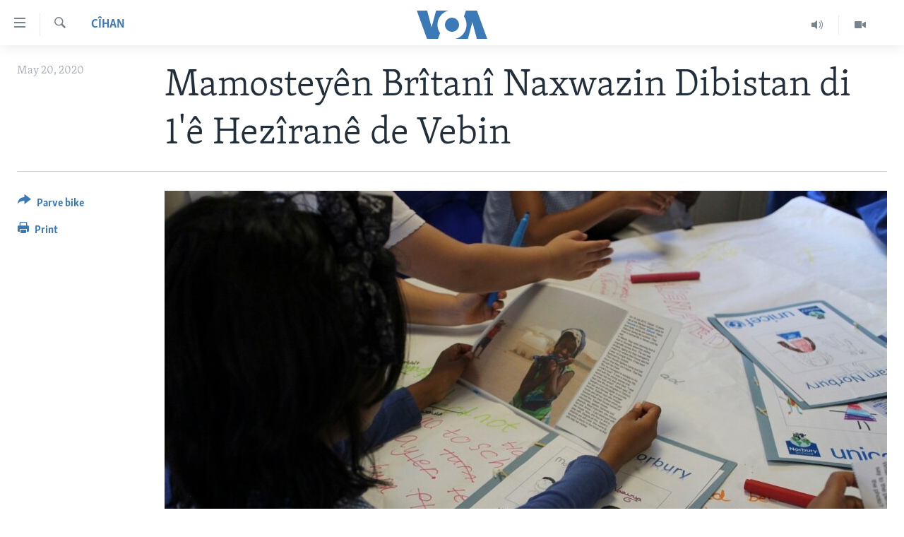

--- FILE ---
content_type: text/html; charset=utf-8
request_url: https://www.dengeamerika.com/a/britani_dibistan/5427534.html
body_size: 8375
content:

<!DOCTYPE html>
<html lang="ku" dir="ltr" class="no-js">
<head>
<link href="/Content/responsive/VOA/kr-Latn/VOA-kr-Latn.css?&amp;av=0.0.0.0&amp;cb=306" rel="stylesheet"/>
<script src="https://tags.dengeamerika.com/voa-pangea/prod/utag.sync.js"></script> <script type='text/javascript' src='https://www.youtube.com/iframe_api' async></script>
<script type="text/javascript">
//a general 'js' detection, must be on top level in <head>, due to CSS performance
document.documentElement.className = "js";
var cacheBuster = "306";
var appBaseUrl = "/";
var imgEnhancerBreakpoints = [0, 144, 256, 408, 650, 1023, 1597];
var isLoggingEnabled = false;
var isPreviewPage = false;
var isLivePreviewPage = false;
if (!isPreviewPage) {
window.RFE = window.RFE || {};
window.RFE.cacheEnabledByParam = window.location.href.indexOf('nocache=1') === -1;
const url = new URL(window.location.href);
const params = new URLSearchParams(url.search);
// Remove the 'nocache' parameter
params.delete('nocache');
// Update the URL without the 'nocache' parameter
url.search = params.toString();
window.history.replaceState(null, '', url.toString());
} else {
window.addEventListener('load', function() {
const links = window.document.links;
for (let i = 0; i < links.length; i++) {
links[i].href = '#';
links[i].target = '_self';
}
})
}
var pwaEnabled = false;
var swCacheDisabled;
</script>
<meta charset="utf-8" />
<title>Mamostey&#234;n Br&#238;tan&#238; Naxwazin Dibistan di 1&#39;&#234; Hez&#238;ran&#234; de Vebin</title>
<meta name="description" content="Hik&#251;meta Br&#238;tan&#238; biryar dab&#251; ku hin dibistanan di 1’&#234; Hez&#238;ran&#234; de veke" />
<meta name="keywords" content="Cîhan, Serekî" />
<meta name="viewport" content="width=device-width, initial-scale=1.0" />
<meta http-equiv="X-UA-Compatible" content="IE=edge" />
<meta name="robots" content="max-image-preview:large"><meta property="fb:pages" content="837922436299206" />
<meta name="msvalidate.01" content="3286EE554B6F672A6F2E608C02343C0E" />
<link href="https://www.dengeamerika.com/a/britani_dibistan/5427534.html" rel="canonical" />
<meta name="apple-mobile-web-app-title" content="VOA" />
<meta name="apple-mobile-web-app-status-bar-style" content="black" />
<meta name="apple-itunes-app" content="app-id=632618796, app-argument=//5427534.ltr" />
<meta content="Mamosteyên Brîtanî Naxwazin Dibistan di 1&#39;ê Hezîranê de Vebin" property="og:title" />
<meta content="Hikûmeta Brîtanî biryar dabû ku hin dibistanan di 1’ê Hezîranê de veke" property="og:description" />
<meta content="article" property="og:type" />
<meta content="https://www.dengeamerika.com/a/britani_dibistan/5427534.html" property="og:url" />
<meta content="Voice of America" property="og:site_name" />
<meta content="https://www.facebook.com/voakurdi/" property="article:publisher" />
<meta content="https://gdb.voanews.com/05368cde-658a-417b-a13b-c8f05053a3ad_cx0_cy5_cw0_w1200_h630.jpg" property="og:image" />
<meta content="1200" property="og:image:width" />
<meta content="630" property="og:image:height" />
<meta content="353329354756853" property="fb:app_id" />
<meta content="summary_large_image" name="twitter:card" />
<meta content="@VOAKurdi" name="twitter:site" />
<meta content="https://gdb.voanews.com/05368cde-658a-417b-a13b-c8f05053a3ad_cx0_cy5_cw0_w1200_h630.jpg" name="twitter:image" />
<meta content="Mamosteyên Brîtanî Naxwazin Dibistan di 1&#39;ê Hezîranê de Vebin" name="twitter:title" />
<meta content="Hikûmeta Brîtanî biryar dabû ku hin dibistanan di 1’ê Hezîranê de veke" name="twitter:description" />
<link rel="amphtml" href="https://www.dengeamerika.com/amp/britani_dibistan/5427534.html" />
<script type="application/ld+json">{"articleSection":"C\u0026#238;han","isAccessibleForFree":true,"headline":"Mamosteyên Brîtanî Naxwazin Dibistan di 1\u0027ê Hezîranê de Vebin","inLanguage":"kr-Latn","keywords":"Cîhan, Serekî","author":{"@type":"Person","name":"VOA"},"datePublished":"2020-05-20 08:55:19Z","dateModified":"2020-05-20 09:00:19Z","publisher":{"logo":{"width":512,"height":220,"@type":"ImageObject","url":"https://www.dengeamerika.com/Content/responsive/VOA/kr-Latn/img/logo.png"},"@type":"NewsMediaOrganization","url":"https://www.dengeamerika.com","sameAs":["https://www.facebook.com/voakurdi/","https://twitter.com/VOAKurdi","https://www.youtube.com/VOAKurdi/","https://www.instagram.com/voakurdi/"],"name":"Dengê Amerîka | VOA Kurmanji","alternateName":""},"@context":"https://schema.org","@type":"NewsArticle","mainEntityOfPage":"https://www.dengeamerika.com/a/britani_dibistan/5427534.html","url":"https://www.dengeamerika.com/a/britani_dibistan/5427534.html","description":"Hikûmeta Brîtanî biryar dabû ku hin dibistanan di 1’ê Hezîranê de veke","image":{"width":1080,"height":608,"@type":"ImageObject","url":"https://gdb.voanews.com/05368cde-658a-417b-a13b-c8f05053a3ad_cx0_cy5_cw0_w1080_h608.jpg"},"name":"Mamosteyên Brîtanî Naxwazin Dibistan di 1\u0027ê Hezîranê de Vebin"}</script>
<script src="/Scripts/responsive/infographics.b?v=dVbZ-Cza7s4UoO3BqYSZdbxQZVF4BOLP5EfYDs4kqEo1&amp;av=0.0.0.0&amp;cb=306"></script>
<script src="/Scripts/responsive/loader.b?v=Q26XNwrL6vJYKjqFQRDnx01Lk2pi1mRsuLEaVKMsvpA1&amp;av=0.0.0.0&amp;cb=306"></script>
<link rel="icon" type="image/svg+xml" href="/Content/responsive/VOA/img/webApp/favicon.svg" />
<link rel="alternate icon" href="/Content/responsive/VOA/img/webApp/favicon.ico" />
<link rel="apple-touch-icon" sizes="152x152" href="/Content/responsive/VOA/img/webApp/ico-152x152.png" />
<link rel="apple-touch-icon" sizes="144x144" href="/Content/responsive/VOA/img/webApp/ico-144x144.png" />
<link rel="apple-touch-icon" sizes="114x114" href="/Content/responsive/VOA/img/webApp/ico-114x114.png" />
<link rel="apple-touch-icon" sizes="72x72" href="/Content/responsive/VOA/img/webApp/ico-72x72.png" />
<link rel="apple-touch-icon-precomposed" href="/Content/responsive/VOA/img/webApp/ico-57x57.png" />
<link rel="icon" sizes="192x192" href="/Content/responsive/VOA/img/webApp/ico-192x192.png" />
<link rel="icon" sizes="128x128" href="/Content/responsive/VOA/img/webApp/ico-128x128.png" />
<meta name="msapplication-TileColor" content="#ffffff" />
<meta name="msapplication-TileImage" content="/Content/responsive/VOA/img/webApp/ico-144x144.png" />
<link rel="alternate" type="application/rss+xml" title="VOA - Top Stories [RSS]" href="/api/" />
<link rel="sitemap" type="application/rss+xml" href="/sitemap.xml" />
</head>
<body class=" nav-no-loaded cc_theme pg-article print-lay-article js-category-to-nav nojs-images ">
<script type="text/javascript" >
var analyticsData = {url:"https://www.dengeamerika.com/a/britani_dibistan/5427534.html",property_id:"470",article_uid:"5427534",page_title:"Mamosteyên Brîtanî Naxwazin Dibistan di 1\u0027ê Hezîranê de Vebin",page_type:"article",content_type:"article",subcontent_type:"article",last_modified:"2020-05-20 09:00:19Z",pub_datetime:"2020-05-20 08:55:19Z",pub_year:"2020",pub_month:"05",pub_day:"20",pub_hour:"08",pub_weekday:"Wednesday",section:"cîhan",english_section:"world",byline:"",categories:"world,main-page",domain:"www.dengeamerika.com",language:"Kurdi",language_service:"VOA Kurdi",platform:"web",copied:"no",copied_article:"",copied_title:"",runs_js:"Yes",cms_release:"8.44.0.0.306",enviro_type:"prod",slug:"britani_dibistan",entity:"VOA",short_language_service:"KRDI",platform_short:"W",page_name:"Mamosteyên Brîtanî Naxwazin Dibistan di 1\u0027ê Hezîranê de Vebin"};
</script>
<noscript><iframe src="https://www.googletagmanager.com/ns.html?id=GTM-N8MP7P" height="0" width="0" style="display:none;visibility:hidden"></iframe></noscript><script type="text/javascript" data-cookiecategory="analytics">
var gtmEventObject = Object.assign({}, analyticsData, {event: 'page_meta_ready'});window.dataLayer = window.dataLayer || [];window.dataLayer.push(gtmEventObject);
if (top.location === self.location) { //if not inside of an IFrame
var renderGtm = "true";
if (renderGtm === "true") {
(function(w,d,s,l,i){w[l]=w[l]||[];w[l].push({'gtm.start':new Date().getTime(),event:'gtm.js'});var f=d.getElementsByTagName(s)[0],j=d.createElement(s),dl=l!='dataLayer'?'&l='+l:'';j.async=true;j.src='//www.googletagmanager.com/gtm.js?id='+i+dl;f.parentNode.insertBefore(j,f);})(window,document,'script','dataLayer','GTM-N8MP7P');
}
}
</script>
<!--Analytics tag js version start-->
<script type="text/javascript" data-cookiecategory="analytics">
var utag_data = Object.assign({}, analyticsData, {});
if(typeof(TealiumTagFrom)==='function' && typeof(TealiumTagSearchKeyword)==='function') {
var utag_from=TealiumTagFrom();var utag_searchKeyword=TealiumTagSearchKeyword();
if(utag_searchKeyword!=null && utag_searchKeyword!=='' && utag_data["search_keyword"]==null) utag_data["search_keyword"]=utag_searchKeyword;if(utag_from!=null && utag_from!=='') utag_data["from"]=TealiumTagFrom();}
if(window.top!== window.self&&utag_data.page_type==="snippet"){utag_data.page_type = 'iframe';}
try{if(window.top!==window.self&&window.self.location.hostname===window.top.location.hostname){utag_data.platform = 'self-embed';utag_data.platform_short = 'se';}}catch(e){if(window.top!==window.self&&window.self.location.search.includes("platformType=self-embed")){utag_data.platform = 'cross-promo';utag_data.platform_short = 'cp';}}
(function(a,b,c,d){ a="https://tags.dengeamerika.com/voa-pangea/prod/utag.js"; b=document;c="script";d=b.createElement(c);d.src=a;d.type="text/java"+c;d.async=true; a=b.getElementsByTagName(c)[0];a.parentNode.insertBefore(d,a); })();
</script>
<!--Analytics tag js version end-->
<!-- Analytics tag management NoScript -->
<noscript>
<img style="position: absolute; border: none;" src="https://ssc.dengeamerika.com/b/ss/bbgprod,bbgentityvoa/1/G.4--NS/1883819536?pageName=voa%3akrdi%3aw%3aarticle%3amamostey%c3%aan%20br%c3%aetan%c3%ae%20naxwazin%20dibistan%20di%201%27%c3%aa%20hez%c3%aeran%c3%aa%20de%20vebin&amp;c6=mamostey%c3%aan%20br%c3%aetan%c3%ae%20naxwazin%20dibistan%20di%201%27%c3%aa%20hez%c3%aeran%c3%aa%20de%20vebin&amp;v36=8.44.0.0.306&amp;v6=D=c6&amp;g=https%3a%2f%2fwww.dengeamerika.com%2fa%2fbritani_dibistan%2f5427534.html&amp;c1=D=g&amp;v1=D=g&amp;events=event1,event52&amp;c16=voa%20kurdi&amp;v16=D=c16&amp;c5=world&amp;v5=D=c5&amp;ch=c%c3%aehan&amp;c15=kurdi&amp;v15=D=c15&amp;c4=article&amp;v4=D=c4&amp;c14=5427534&amp;v14=D=c14&amp;v20=no&amp;c17=web&amp;v17=D=c17&amp;mcorgid=518abc7455e462b97f000101%40adobeorg&amp;server=www.dengeamerika.com&amp;pageType=D=c4&amp;ns=bbg&amp;v29=D=server&amp;v25=voa&amp;v30=470&amp;v105=D=User-Agent " alt="analytics" width="1" height="1" /></noscript>
<!-- End of Analytics tag management NoScript -->
<!--*** Accessibility links - For ScreenReaders only ***-->
<section>
<div class="sr-only">
<h2>L&#238;nk&#234;n eksesibil&#238;t&#238;</h2>
<ul>
<li><a href="#content" data-disable-smooth-scroll="1">Yekser here naveroka serek&#238;</a></li>
<li><a href="#navigation" data-disable-smooth-scroll="1">Yekser here Malpera serek&#238;</a></li>
<li><a href="#txtHeaderSearch" data-disable-smooth-scroll="1">Yekser here L&#234;ger&#238;n&#234;</a></li>
</ul>
</div>
</section>
<div dir="ltr">
<div id="page">
<aside>
<div class="c-lightbox overlay-modal">
<div class="c-lightbox__intro">
<h2 class="c-lightbox__intro-title"></h2>
<button class="btn btn--rounded c-lightbox__btn c-lightbox__intro-next" title="Paş">
<span class="ico ico--rounded ico-chevron-forward"></span>
<span class="sr-only">Paş</span>
</button>
</div>
<div class="c-lightbox__nav">
<button class="btn btn--rounded c-lightbox__btn c-lightbox__btn--close" title="Bigire">
<span class="ico ico--rounded ico-close"></span>
<span class="sr-only">Bigire</span>
</button>
<button class="btn btn--rounded c-lightbox__btn c-lightbox__btn--prev" title="P&#234;ş">
<span class="ico ico--rounded ico-chevron-backward"></span>
<span class="sr-only">P&#234;ş</span>
</button>
<button class="btn btn--rounded c-lightbox__btn c-lightbox__btn--next" title="Paş">
<span class="ico ico--rounded ico-chevron-forward"></span>
<span class="sr-only">Paş</span>
</button>
</div>
<div class="c-lightbox__content-wrap">
<figure class="c-lightbox__content">
<span class="c-spinner c-spinner--lightbox">
<img src="/Content/responsive/img/player-spinner.png"
alt="please wait"
title="please wait" />
</span>
<div class="c-lightbox__img">
<div class="thumb">
<img src="" alt="" />
</div>
</div>
<figcaption>
<div class="c-lightbox__info c-lightbox__info--foot">
<span class="c-lightbox__counter"></span>
<span class="caption c-lightbox__caption"></span>
</div>
</figcaption>
</figure>
</div>
<div class="hidden">
<div class="content-advisory__box content-advisory__box--lightbox">
<span class="content-advisory__box-text">This image contains sensitive content which some people may find offensive or disturbing.</span>
<button class="btn btn--transparent content-advisory__box-btn m-t-md" value="text" type="button">
<span class="btn__text">
Click to reveal
</span>
</button>
</div>
</div>
</div>
<div class="print-dialogue">
<div class="container">
<h3 class="print-dialogue__title section-head">Print Options:</h3>
<div class="print-dialogue__opts">
<ul class="print-dialogue__opt-group">
<li class="form__group form__group--checkbox">
<input class="form__check " id="checkboxImages" name="checkboxImages" type="checkbox" checked="checked" />
<label for="checkboxImages" class="form__label m-t-md">Images</label>
</li>
<li class="form__group form__group--checkbox">
<input class="form__check " id="checkboxMultimedia" name="checkboxMultimedia" type="checkbox" checked="checked" />
<label for="checkboxMultimedia" class="form__label m-t-md">Multimedia</label>
</li>
</ul>
<ul class="print-dialogue__opt-group">
<li class="form__group form__group--checkbox">
<input class="form__check " id="checkboxEmbedded" name="checkboxEmbedded" type="checkbox" checked="checked" />
<label for="checkboxEmbedded" class="form__label m-t-md">Embedded Content</label>
</li>
<li class="form__group form__group--checkbox">
<input class="form__check " id="checkboxComments" name="checkboxComments" type="checkbox" />
<label for="checkboxComments" class="form__label m-t-md">Comments</label>
</li>
</ul>
</div>
<div class="print-dialogue__buttons">
<button class="btn btn--secondary close-button" type="button" title="Betal ke">
<span class="btn__text ">Betal ke</span>
</button>
<button class="btn btn-cust-print m-l-sm" type="button" title="Print">
<span class="btn__text ">Print</span>
</button>
</div>
</div>
</div>
<div class="ctc-message pos-fix">
<div class="ctc-message__inner">Link has been copied to clipboard</div>
</div>
</aside>
<div class="hdr-20 hdr-20--big">
<div class="hdr-20__inner">
<div class="hdr-20__max pos-rel">
<div class="hdr-20__side hdr-20__side--primary d-flex">
<label data-for="main-menu-ctrl" data-switcher-trigger="true" data-switch-target="main-menu-ctrl" class="burger hdr-trigger pos-rel trans-trigger" data-trans-evt="click" data-trans-id="menu">
<span class="ico ico-close hdr-trigger__ico hdr-trigger__ico--close burger__ico burger__ico--close"></span>
<span class="ico ico-menu hdr-trigger__ico hdr-trigger__ico--open burger__ico burger__ico--open"></span>
</label>
<div class="menu-pnl pos-fix trans-target" data-switch-target="main-menu-ctrl" data-trans-id="menu">
<div class="menu-pnl__inner">
<nav class="main-nav menu-pnl__item menu-pnl__item--first">
<ul class="main-nav__list accordeon" data-analytics-tales="false" data-promo-name="link" data-location-name="nav,secnav">
<li class="main-nav__item">
<a class="main-nav__item-name main-nav__item-name--link" href="http://dengeamerika.com/" title="Destp&#234;k" >Destp&#234;k</a>
</li>
<li class="main-nav__item accordeon__item" data-switch-target="menu-item-687">
<label class="main-nav__item-name main-nav__item-name--label accordeon__control-label" data-switcher-trigger="true" data-for="menu-item-687">
N&#251;&#231;e
<span class="ico ico-chevron-down main-nav__chev"></span>
</label>
<div class="main-nav__sub-list">
<a class="main-nav__item-name main-nav__item-name--link main-nav__item-name--sub" href="/z/2549" title="V&#238;dyo Galer&#238;" data-item-name="video-gallery" >V&#238;dyo Galer&#238;</a>
<a class="main-nav__item-name main-nav__item-name--link main-nav__item-name--sub" href="/z/2225" title="Foto Galer&#238;" data-item-name="photo-galleries" >Foto Galer&#238;</a>
<a class="main-nav__item-name main-nav__item-name--link main-nav__item-name--sub" href="/z/2233" title="Radyo" data-item-name="radio" >Radyo</a>
<a class="main-nav__item-name main-nav__item-name--link main-nav__item-name--sub" href="/z/2220" title="Hevpeyv&#238;n" data-item-name="interviews" >Hevpeyv&#238;n</a>
</div>
</li>
<li class="main-nav__item">
<a class="main-nav__item-name main-nav__item-name--link" href="/p/7462.html" title="Her&#234;m&#234;n Kurdan" data-item-name="kurdish_regions" >Her&#234;m&#234;n Kurdan</a>
</li>
<li class="main-nav__item">
<a class="main-nav__item-name main-nav__item-name--link" href="/p/7463.html" title="Amer&#238;ka" data-item-name="us_section" >Amer&#238;ka</a>
</li>
<li class="main-nav__item">
<a class="main-nav__item-name main-nav__item-name--link" href="/p/7478.html" title="Tirk&#238;ye" data-item-name="turkey-section" >Tirk&#238;ye</a>
</li>
<li class="main-nav__item">
<a class="main-nav__item-name main-nav__item-name--link" href="/p/7479.html" title="S&#251;r&#238;ye" data-item-name="syria-section" >S&#251;r&#238;ye</a>
</li>
<li class="main-nav__item">
<a class="main-nav__item-name main-nav__item-name--link" href="/p/7480.html" title="&#206;raq" data-item-name="iraq-section" >&#206;raq</a>
</li>
<li class="main-nav__item">
<a class="main-nav__item-name main-nav__item-name--link" href="/p/7481.html" title="&#206;ran" data-item-name="iran-section" >&#206;ran</a>
</li>
<li class="main-nav__item">
<a class="main-nav__item-name main-nav__item-name--link" href="/p/7482.html" title="Rojhilata Nav&#238;n" data-item-name="mideast-section" >Rojhilata Nav&#238;n</a>
</li>
<li class="main-nav__item">
<a class="main-nav__item-name main-nav__item-name--link" href="/p/7483.html" title="C&#238;han" data-item-name="world-section" >C&#238;han</a>
</li>
<li class="main-nav__item">
<a class="main-nav__item-name main-nav__item-name--link" href="/z/2057" title="&#199;and &#251; Huner" data-item-name="arts-culture" >&#199;and &#251; Huner</a>
</li>
<li class="main-nav__item">
<a class="main-nav__item-name main-nav__item-name--link" href="https://editorials.voa.gov/z/6203" title="Serniv&#238;s" >Serniv&#238;s</a>
</li>
<li class="main-nav__item">
<a class="main-nav__item-name main-nav__item-name--link" href="https://www.dengiamerika.com/" title="Soran&#238;" target="_blank" rel="noopener">Soran&#238;</a>
</li>
</ul>
</nav>
<div class="menu-pnl__item">
<a href="https://learningenglish.voanews.com/" class="menu-pnl__item-link" alt="Learning English">Learning English</a>
</div>
<div class="menu-pnl__item menu-pnl__item--social">
<h5 class="menu-pnl__sub-head">Follow Us</h5>
<a href="https://www.facebook.com/voakurdi/" title="Follow us on Facebook" data-analytics-text="follow_on_facebook" class="btn btn--rounded btn--social-inverted menu-pnl__btn js-social-btn btn-facebook" target="_blank" rel="noopener">
<span class="ico ico-facebook-alt ico--rounded"></span>
</a>
<a href="https://www.instagram.com/voakurdi/" title="Follow us on Instagram" data-analytics-text="follow_on_instagram" class="btn btn--rounded btn--social-inverted menu-pnl__btn js-social-btn btn-instagram" target="_blank" rel="noopener">
<span class="ico ico-instagram ico--rounded"></span>
</a>
<a href="https://www.youtube.com/VOAKurdi/" title="Follow us on Youtube" data-analytics-text="follow_on_youtube" class="btn btn--rounded btn--social-inverted menu-pnl__btn js-social-btn btn-youtube" target="_blank" rel="noopener">
<span class="ico ico-youtube ico--rounded"></span>
</a>
<a href="https://twitter.com/VOAKurdi" title="https://twitter.com/VOAKurdi" data-analytics-text="follow_on_twitter" class="btn btn--rounded btn--social-inverted menu-pnl__btn js-social-btn btn-twitter" target="_blank" rel="noopener">
<span class="ico ico-twitter ico--rounded"></span>
</a>
</div>
<div class="menu-pnl__item">
<a href="/navigation/allsites" class="menu-pnl__item-link">
<span class="ico ico-languages "></span>
Ziman&#234;n Din
</a>
</div>
</div>
</div>
<label data-for="top-search-ctrl" data-switcher-trigger="true" data-switch-target="top-search-ctrl" class="top-srch-trigger hdr-trigger">
<span class="ico ico-close hdr-trigger__ico hdr-trigger__ico--close top-srch-trigger__ico top-srch-trigger__ico--close"></span>
<span class="ico ico-search hdr-trigger__ico hdr-trigger__ico--open top-srch-trigger__ico top-srch-trigger__ico--open"></span>
</label>
<div class="srch-top srch-top--in-header" data-switch-target="top-search-ctrl">
<div class="container">
<form action="/s" class="srch-top__form srch-top__form--in-header" id="form-topSearchHeader" method="get" role="search"><label for="txtHeaderSearch" class="sr-only">L&#234;ger&#238;n</label>
<input type="text" id="txtHeaderSearch" name="k" placeholder="Li nav niv&#238;s&#234; bigere" accesskey="s" value="" class="srch-top__input analyticstag-event" onkeydown="if (event.keyCode === 13) { FireAnalyticsTagEventOnSearch('search', $dom.get('#txtHeaderSearch')[0].value) }" />
<button title="L&#234;ger&#238;n" type="submit" class="btn btn--top-srch analyticstag-event" onclick="FireAnalyticsTagEventOnSearch('search', $dom.get('#txtHeaderSearch')[0].value) ">
<span class="ico ico-search"></span>
</button></form>
</div>
</div>
<a href="/" class="main-logo-link">
<img src="/Content/responsive/VOA/kr-Latn/img/logo-compact.svg" class="main-logo main-logo--comp" alt="site logo">
<img src="/Content/responsive/VOA/kr-Latn/img/logo.svg" class="main-logo main-logo--big" alt="site logo">
</a>
</div>
<div class="hdr-20__side hdr-20__side--secondary d-flex">
<a href="/z/2549" title="Video" class="hdr-20__secondary-item" data-item-name="video">
<span class="ico ico-video hdr-20__secondary-icon"></span>
</a>
<a href="/z/2490" title="Audio" class="hdr-20__secondary-item" data-item-name="audio">
<span class="ico ico-audio hdr-20__secondary-icon"></span>
</a>
<a href="/s" title="L&#234;ger&#238;n" class="hdr-20__secondary-item hdr-20__secondary-item--search" data-item-name="search">
<span class="ico ico-search hdr-20__secondary-icon hdr-20__secondary-icon--search"></span>
</a>
<div class="srch-bottom">
<form action="/s" class="srch-bottom__form d-flex" id="form-bottomSearch" method="get" role="search"><label for="txtSearch" class="sr-only">L&#234;ger&#238;n</label>
<input type="search" id="txtSearch" name="k" placeholder="Li nav niv&#238;s&#234; bigere" accesskey="s" value="" class="srch-bottom__input analyticstag-event" onkeydown="if (event.keyCode === 13) { FireAnalyticsTagEventOnSearch('search', $dom.get('#txtSearch')[0].value) }" />
<button title="L&#234;ger&#238;n" type="submit" class="btn btn--bottom-srch analyticstag-event" onclick="FireAnalyticsTagEventOnSearch('search', $dom.get('#txtSearch')[0].value) ">
<span class="ico ico-search"></span>
</button></form>
</div>
</div>
<img src="/Content/responsive/VOA/kr-Latn/img/logo-print.gif" class="logo-print" alt="site logo">
<img src="/Content/responsive/VOA/kr-Latn/img/logo-print_color.png" class="logo-print logo-print--color" alt="site logo">
</div>
</div>
</div>
<script>
if (document.body.className.indexOf('pg-home') > -1) {
var nav2In = document.querySelector('.hdr-20__inner');
var nav2Sec = document.querySelector('.hdr-20__side--secondary');
var secStyle = window.getComputedStyle(nav2Sec);
if (nav2In && window.pageYOffset < 150 && secStyle['position'] !== 'fixed') {
nav2In.classList.add('hdr-20__inner--big')
}
}
</script>
<div class="c-hlights c-hlights--breaking c-hlights--no-item" data-hlight-display="mobile,desktop">
<div class="c-hlights__wrap container p-0">
<div class="c-hlights__nav">
<a role="button" href="#" title="P&#234;ş">
<span class="ico ico-chevron-backward m-0"></span>
<span class="sr-only">P&#234;ş</span>
</a>
<a role="button" href="#" title="Paş">
<span class="ico ico-chevron-forward m-0"></span>
<span class="sr-only">Paş</span>
</a>
</div>
<span class="c-hlights__label">
<span class="">Breaking News</span>
<span class="switcher-trigger">
<label data-for="more-less-1" data-switcher-trigger="true" class="switcher-trigger__label switcher-trigger__label--more p-b-0" title="Babet&#234;n Din">
<span class="ico ico-chevron-down"></span>
</label>
<label data-for="more-less-1" data-switcher-trigger="true" class="switcher-trigger__label switcher-trigger__label--less p-b-0" title="Show less">
<span class="ico ico-chevron-up"></span>
</label>
</span>
</span>
<ul class="c-hlights__items switcher-target" data-switch-target="more-less-1">
</ul>
</div>
</div> <div id="content">
<main class="container">
<div class="hdr-container">
<div class="row">
<div class="col-category col-xs-12 col-md-2 pull-left"> <div class="category js-category">
<a class="" href="/z/2231">C&#238;han</a> </div>
</div><div class="col-title col-xs-12 col-md-10 pull-right"> <h1 class="title pg-title">
Mamostey&#234;n Br&#238;tan&#238; Naxwazin Dibistan di 1&#39;&#234; Hez&#238;ran&#234; de Vebin
</h1>
</div><div class="col-publishing-details col-xs-12 col-sm-12 col-md-2 pull-left"> <div class="publishing-details ">
<div class="published">
<span class="date" >
<time pubdate="pubdate" datetime="2020-05-20T11:55:19+03:00">
May 20, 2020
</time>
</span>
</div>
</div>
</div><div class="col-lg-12 separator"> <div class="separator">
<hr class="title-line" />
</div>
</div><div class="col-multimedia col-xs-12 col-md-10 pull-right"> <div class="cover-media">
<figure class="media-image js-media-expand">
<div class="img-wrap">
<div class="thumb thumb16_9">
<img src="https://gdb.voanews.com/05368cde-658a-417b-a13b-c8f05053a3ad_cx0_cy5_cw0_w250_r1_s.jpg" alt="" />
</div>
</div>
</figure>
</div>
</div><div class="col-xs-12 col-md-2 pull-left article-share pos-rel"> <div class="share--box">
<div class="sticky-share-container" style="display:none">
<div class="container">
<a href="https://www.dengeamerika.com" id="logo-sticky-share">&nbsp;</a>
<div class="pg-title pg-title--sticky-share">
Mamostey&#234;n Br&#238;tan&#238; Naxwazin Dibistan di 1&#39;&#234; Hez&#238;ran&#234; de Vebin
</div>
<div class="sticked-nav-actions">
<!--This part is for sticky navigation display-->
<p class="buttons link-content-sharing p-0 ">
<button class="btn btn--link btn-content-sharing p-t-0 " id="btnContentSharing" value="text" role="Button" type="" title="Pirtir ops&#238;y&#234;n parvekirin&#234; n&#238;şan de">
<span class="ico ico-share ico--l"></span>
<span class="btn__text ">
Parve bike
</span>
</button>
</p>
<aside class="content-sharing js-content-sharing js-content-sharing--apply-sticky content-sharing--sticky"
role="complementary"
data-share-url="https://www.dengeamerika.com/a/britani_dibistan/5427534.html" data-share-title="Mamostey&#234;n Br&#238;tan&#238; Naxwazin Dibistan di 1&#39;&#234; Hez&#238;ran&#234; de Vebin" data-share-text="Hik&#251;meta Br&#238;tan&#238; biryar dab&#251; ku hin dibistanan di 1’&#234; Hez&#238;ran&#234; de veke">
<div class="content-sharing__popover">
<h6 class="content-sharing__title">Parve bike</h6>
<button href="#close" id="btnCloseSharing" class="btn btn--text-like content-sharing__close-btn">
<span class="ico ico-close ico--l"></span>
</button>
<ul class="content-sharing__list">
<li class="content-sharing__item">
<div class="ctc ">
<input type="text" class="ctc__input" readonly="readonly">
<a href="" js-href="https://www.dengeamerika.com/a/britani_dibistan/5427534.html" class="content-sharing__link ctc__button">
<span class="ico ico-copy-link ico--rounded ico--s"></span>
<span class="content-sharing__link-text">Copy link</span>
</a>
</div>
</li>
<li class="content-sharing__item">
<a href="https://facebook.com/sharer.php?u=https%3a%2f%2fwww.dengeamerika.com%2fa%2fbritani_dibistan%2f5427534.html"
data-analytics-text="share_on_facebook"
title="Facebook" target="_blank"
class="content-sharing__link js-social-btn">
<span class="ico ico-facebook ico--rounded ico--s"></span>
<span class="content-sharing__link-text">Facebook</span>
</a>
</li>
<li class="content-sharing__item">
<a href="https://twitter.com/share?url=https%3a%2f%2fwww.dengeamerika.com%2fa%2fbritani_dibistan%2f5427534.html&amp;text=Mamostey%c3%aan+Br%c3%aetan%c3%ae+Naxwazin+Dibistan+di+1%27%c3%aa+Hez%c3%aeran%c3%aa+de+Vebin"
data-analytics-text="share_on_twitter"
title="Twitter" target="_blank"
class="content-sharing__link js-social-btn">
<span class="ico ico-twitter ico--rounded ico--s"></span>
<span class="content-sharing__link-text">Twitter</span>
</a>
</li>
<li class="content-sharing__item">
<a href="mailto:?body=https%3a%2f%2fwww.dengeamerika.com%2fa%2fbritani_dibistan%2f5427534.html&amp;subject=Mamostey&#234;n Br&#238;tan&#238; Naxwazin Dibistan di 1&#39;&#234; Hez&#238;ran&#234; de Vebin"
title="Email"
class="content-sharing__link ">
<span class="ico ico-email ico--rounded ico--s"></span>
<span class="content-sharing__link-text">Email</span>
</a>
</li>
</ul>
</div>
</aside>
</div>
</div>
</div>
<div class="links">
<p class="buttons link-content-sharing p-0 ">
<button class="btn btn--link btn-content-sharing p-t-0 " id="btnContentSharing" value="text" role="Button" type="" title="Pirtir ops&#238;y&#234;n parvekirin&#234; n&#238;şan de">
<span class="ico ico-share ico--l"></span>
<span class="btn__text ">
Parve bike
</span>
</button>
</p>
<aside class="content-sharing js-content-sharing " role="complementary"
data-share-url="https://www.dengeamerika.com/a/britani_dibistan/5427534.html" data-share-title="Mamostey&#234;n Br&#238;tan&#238; Naxwazin Dibistan di 1&#39;&#234; Hez&#238;ran&#234; de Vebin" data-share-text="Hik&#251;meta Br&#238;tan&#238; biryar dab&#251; ku hin dibistanan di 1’&#234; Hez&#238;ran&#234; de veke">
<div class="content-sharing__popover">
<h6 class="content-sharing__title">Parve bike</h6>
<button href="#close" id="btnCloseSharing" class="btn btn--text-like content-sharing__close-btn">
<span class="ico ico-close ico--l"></span>
</button>
<ul class="content-sharing__list">
<li class="content-sharing__item">
<div class="ctc ">
<input type="text" class="ctc__input" readonly="readonly">
<a href="" js-href="https://www.dengeamerika.com/a/britani_dibistan/5427534.html" class="content-sharing__link ctc__button">
<span class="ico ico-copy-link ico--rounded ico--l"></span>
<span class="content-sharing__link-text">Copy link</span>
</a>
</div>
</li>
<li class="content-sharing__item">
<a href="https://facebook.com/sharer.php?u=https%3a%2f%2fwww.dengeamerika.com%2fa%2fbritani_dibistan%2f5427534.html"
data-analytics-text="share_on_facebook"
title="Facebook" target="_blank"
class="content-sharing__link js-social-btn">
<span class="ico ico-facebook ico--rounded ico--l"></span>
<span class="content-sharing__link-text">Facebook</span>
</a>
</li>
<li class="content-sharing__item">
<a href="https://twitter.com/share?url=https%3a%2f%2fwww.dengeamerika.com%2fa%2fbritani_dibistan%2f5427534.html&amp;text=Mamostey%c3%aan+Br%c3%aetan%c3%ae+Naxwazin+Dibistan+di+1%27%c3%aa+Hez%c3%aeran%c3%aa+de+Vebin"
data-analytics-text="share_on_twitter"
title="Twitter" target="_blank"
class="content-sharing__link js-social-btn">
<span class="ico ico-twitter ico--rounded ico--l"></span>
<span class="content-sharing__link-text">Twitter</span>
</a>
</li>
<li class="content-sharing__item">
<a href="mailto:?body=https%3a%2f%2fwww.dengeamerika.com%2fa%2fbritani_dibistan%2f5427534.html&amp;subject=Mamostey&#234;n Br&#238;tan&#238; Naxwazin Dibistan di 1&#39;&#234; Hez&#238;ran&#234; de Vebin"
title="Email"
class="content-sharing__link ">
<span class="ico ico-email ico--rounded ico--l"></span>
<span class="content-sharing__link-text">Email</span>
</a>
</li>
</ul>
</div>
</aside>
<p class="link-print visible-md visible-lg buttons p-0">
<button class="btn btn--link btn-print p-t-0" onclick="if (typeof FireAnalyticsTagEvent === 'function') {FireAnalyticsTagEvent({ on_page_event: 'print_story' });}return false" title="(CTRL+P)">
<span class="ico ico-print"></span>
<span class="btn__text">Print</span>
</button>
</p>
</div>
</div>
</div>
</div>
</div>
<div class="body-container">
<div class="row">
<div class="col-xs-12 col-sm-12 col-md-10 col-lg-10 pull-right">
<div class="row">
<div class="col-xs-12 col-sm-12 col-md-8 col-lg-8 pull-left bottom-offset content-offset">
<div id="article-content" class="content-floated-wrap fb-quotable">
<div class="wsw">
<p>Sendîkayên mamosteyên Brîtanî û şaredarî bang li hikûmetê dikin ku jinûve ser vekirina dibistanan bifikirin.<br />
<br />
Hikûmeta Brîtanî biryar dabû ku hin dibistanan di 1’ê Hezîranê de veke.<br />
<br />
Bi kêmî ve 11 şaredarîyan bi daxuyanîyan dîyar kir ku ew jiber dema vekirina dibistanan ketine fikaran.<br />
<br />
Yek ji sendîkayên mamosteyên Brîtanî, NASUWT jî da zanîn ku jinûve vekirina dibistanan bo niha ne biryareke rast e.<br />
<br />
Wezîrê Dadê Robert Buckland ji medya Brîtanî re got ku ew ser fikarên şaredarî û mamosteyan difikirin.<br />
<br />
Buckland dîyar kir ku 1’ê Hezîranê bo hemî kesên li Brîtanya demeke girîng e û da zanîn ku rêvebirîyan dibistanan hin mijaran bixe rojeva hikûmetê.<br />
<br />
Li gor agahîyên dawî yên Zanîngeha Johns Hopkinsê li Brîtanya pirtir ji 250,000 kes bi vîrusa korona 35,422 kesan bi wê jîyanên xwe ji dest dane.</p>
</div>
</div>
</div>
</div>
</div>
</div>
</div>
</main>
</div>
<footer role="contentinfo">
<div id="foot" class="foot">
<div class="container">
<div class="foot-nav collapsed" id="foot-nav">
<div class="menu">
<ul class="items">
<li class="socials block-socials">
<span class="handler" id="socials-handler">
Follow Us
</span>
<div class="inner">
<ul class="subitems follow">
<li>
<a href="https://www.facebook.com/voakurdi/" title="Follow us on Facebook" data-analytics-text="follow_on_facebook" class="btn btn--rounded js-social-btn btn-facebook" target="_blank" rel="noopener">
<span class="ico ico-facebook-alt ico--rounded"></span>
</a>
</li>
<li>
<a href="https://twitter.com/VOAKurdi" title="https://twitter.com/VOAKurdi" data-analytics-text="follow_on_twitter" class="btn btn--rounded js-social-btn btn-twitter" target="_blank" rel="noopener">
<span class="ico ico-twitter ico--rounded"></span>
</a>
</li>
<li>
<a href="https://www.youtube.com/VOAKurdi/" title="Follow us on Youtube" data-analytics-text="follow_on_youtube" class="btn btn--rounded js-social-btn btn-youtube" target="_blank" rel="noopener">
<span class="ico ico-youtube ico--rounded"></span>
</a>
</li>
<li>
<a href="https://www.instagram.com/voakurdi/" title="Follow us on Instagram" data-analytics-text="follow_on_instagram" class="btn btn--rounded js-social-btn btn-instagram" target="_blank" rel="noopener">
<span class="ico ico-instagram ico--rounded"></span>
</a>
</li>
<li>
<a href="/rssfeeds" title="RSS" data-analytics-text="follow_on_rss" class="btn btn--rounded js-social-btn btn-rss" >
<span class="ico ico-rss ico--rounded"></span>
</a>
</li>
<li>
<a href="/podcasts" title="Podcast" data-analytics-text="follow_on_podcast" class="btn btn--rounded js-social-btn btn-podcast" >
<span class="ico ico-podcast ico--rounded"></span>
</a>
</li>
<li>
<a href="/subscribe.html" title="Subscribe" data-analytics-text="follow_on_subscribe" class="btn btn--rounded js-social-btn btn-email" >
<span class="ico ico-email ico--rounded"></span>
</a>
</li>
</ul>
</div>
</li>
<li class="block-primary collapsed collapsible item">
<span class="handler">
Agah&#238;
<span title="close tab" class="ico ico-chevron-up"></span>
<span title="open tab" class="ico ico-chevron-down"></span>
<span title="add" class="ico ico-plus"></span>
<span title="remove" class="ico ico-minus"></span>
</span>
<div class="inner">
<ul class="subitems">
<li class="subitem">
<a class="handler" href="/p/3983.html" title="Derbar&#234; Me" >Derbar&#234; Me</a>
</li>
<li class="subitem">
<a class="handler" href="/p/3845.html" title="Peywend&#238;" >Peywend&#238;</a>
</li>
<li class="subitem">
<a class="handler" href="/p/7286.html" title="Xala 508" >Xala 508</a>
</li>
<li class="subitem">
<a class="handler" href="/p/3984.html" title="Şert&#234;n Qan&#251;n&#238;" >Şert&#234;n Qan&#251;n&#238;</a>
</li>
</ul>
</div>
</li>
<li class="block-primary collapsed collapsible item">
<span class="handler">
TV
<span title="close tab" class="ico ico-chevron-up"></span>
<span title="open tab" class="ico ico-chevron-down"></span>
<span title="add" class="ico ico-plus"></span>
<span title="remove" class="ico ico-minus"></span>
</span>
<div class="inner">
<ul class="subitems">
<li class="subitem">
<a class="handler" href="/z/2545" title="Kurd Connection" >Kurd Connection</a>
</li>
<li class="subitem">
<a class="handler" href="/z/2236" title="M&#234;van &#251; Mijar" >M&#234;van &#251; Mijar</a>
</li>
<li class="subitem">
<a class="handler" href="/z/2549" title="V&#238;dyo Galer&#238;" >V&#238;dyo Galer&#238;</a>
</li>
</ul>
</div>
</li>
</ul>
</div>
</div>
<div class="foot__item foot__item--copyrights">
<p class="copyright"></p>
</div>
</div>
</div>
</footer> </div>
</div>
<script defer src="/Scripts/responsive/serviceWorkerInstall.js?cb=306"></script>
<script type="text/javascript">
// opera mini - disable ico font
if (navigator.userAgent.match(/Opera Mini/i)) {
document.getElementsByTagName("body")[0].className += " can-not-ff";
}
// mobile browsers test
if (typeof RFE !== 'undefined' && RFE.isMobile) {
if (RFE.isMobile.any()) {
document.getElementsByTagName("body")[0].className += " is-mobile";
}
else {
document.getElementsByTagName("body")[0].className += " is-not-mobile";
}
}
</script>
<script src="/conf.js?x=306" type="text/javascript"></script>
<div class="responsive-indicator">
<div class="visible-xs-block">XS</div>
<div class="visible-sm-block">SM</div>
<div class="visible-md-block">MD</div>
<div class="visible-lg-block">LG</div>
</div>
<script type="text/javascript">
var bar_data = {
"apiId": "5427534",
"apiType": "1",
"isEmbedded": "0",
"culture": "kr-Latn",
"cookieName": "cmsLoggedIn",
"cookieDomain": "www.dengeamerika.com"
};
</script>
<div id="scriptLoaderTarget" style="display:none;contain:strict;"></div>
</body>
</html>